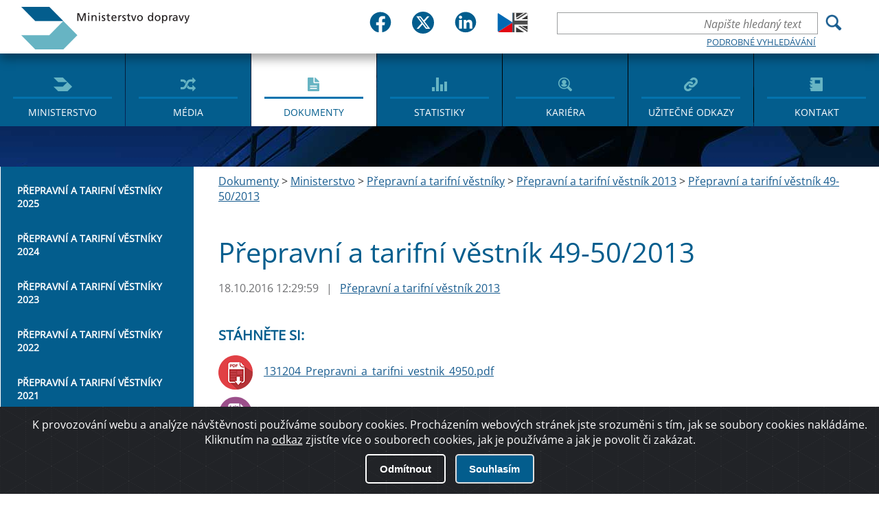

--- FILE ---
content_type: text/html; charset=utf-8
request_url: https://md.gov.cz/Dokumenty/Ministerstvo/Prepravni-a-tarifni-vestnik/Prepravni-a-tarifni-vestnik-2013/Prepravni-a-tarifni-vestnik-49-50-2013?returl=/Dokumenty/Ministerstvo/Prepravni-a-tarifni-vestnik/Prepravni-a-tarifni-vestnik-2013
body_size: 42817
content:
<!DOCTYPE html>
<html  >
<head id="head"><title>
	Ministerstvo dopravy ČR - Přepravn&#237; a tarifn&#237; věstn&#237;k 49-50/2013
</title><meta charset="UTF-8" /> 
<meta name="keywords" content="kosmické aktivity, plán, strategie, výzkum" /> 
<link href="/CMSPages/GetResource.ashx?stylesheetname=Main" type="text/css" rel="stylesheet"/>
 <meta http-equiv="X-UA-Compatible" content="IE=11;IE=edge">
<meta name="author" content="Titio s.r.o." />
<!-- Hotjar Tracking Code for https://www.mdcr.cz -->
<script>
    (function(h,o,t,j,a,r){
        h.hj=h.hj||function(){(h.hj.q=h.hj.q||[]).push(arguments)};
        h._hjSettings={hjid:3133069,hjsv:6};
        a=o.getElementsByTagName('head')[0];
        r=o.createElement('script');r.async=1;
        r.src=t+h._hjSettings.hjid+j+h._hjSettings.hjsv;
        a.appendChild(r);
    })(window,document,'https://static.hotjar.com/c/hotjar-','.js?sv=');
</script>


    <meta name="viewport" content="width=device-width, initial-scale=1.0">
<link rel="icon" type="image/png" href="/MDCR/media/MDCR/Favicon/favicon-16x16.png" />


    <meta name="googlebot" content="index,follow,snippet,archive">
    <meta name="robots" content="index,follow">
     <meta name="keywords" content="">
    <meta name="description" content="">

 <!--   <link href="/App_Themes/MDCR/css/main.css?v=2" rel="stylesheet" type="text/css">-->
    <link href="/App_Themes/MDCR/css/changes.css?v=2" rel="stylesheet" type="text/css">
    <link href="/App_Themes/MDCR/css/jquery-ui.css?v=2" rel="stylesheet" type="text/css">
    <link href="/App_Themes/MDCR/dist/sweetalert.css?v=2" rel="stylesheet" type="text/css">
    <link rel="shortcut icon" href="/MDCR/media/MDCR/Favicon/favicon.ico">

<meta property="og:title" content="Přepravní a tarifní věstník 49-50/2013" />
<meta property="og:type" content="website" />
<meta property="og:url" content="https://md.gov.cz/Dokumenty/Ministerstvo/Prepravni-a-tarifni-vestnik/Prepravni-a-tarifni-vestnik-2013/Prepravni-a-tarifni-vestnik-49-50-2013" />
<meta property="og:description" content="" />
<meta property="og:image" content="" />

 
<link href="/MDCR/media/MDCR/Favicon/favicon.ico" type="image/x-icon" rel="shortcut icon"/>
<link href="/MDCR/media/MDCR/Favicon/favicon.ico" type="image/x-icon" rel="icon"/>
<link href="/CMSPages/GetResource.ashx?_webparts=677" type="text/css" rel="stylesheet"/>
<link href="/CMSPages/GetResource.ashx?_webpartlayouts=651" type="text/css" rel="stylesheet"/>
</head>
<body class="LTR Safari Chrome Safari142 Chrome142 CSCZ ContentBody" >
    
    <form method="post" action="/Dokumenty/Ministerstvo/Prepravni-a-tarifni-vestnik/Prepravni-a-tarifni-vestnik-2013/Prepravni-a-tarifni-vestnik-49-50-2013?returl=%2fDokumenty%2fMinisterstvo%2fPrepravni-a-tarifni-vestnik%2fPrepravni-a-tarifni-vestnik-2013" id="form">
<div class="aspNetHidden">
<input type="hidden" name="__CMSCsrfToken" id="__CMSCsrfToken" value="zJN8aD8WejiVw6LJ/87ub+9HszeqhzWvIfr4P4prvm9bsZ1AYdWwr35heEiYSzywWrgJROBWFtDH+q1TbFgJ0JCdR4CGsMocwar1s3z3gnU=" />
<input type="hidden" name="__EVENTTARGET" id="__EVENTTARGET" value="" />
<input type="hidden" name="__EVENTARGUMENT" id="__EVENTARGUMENT" value="" />
<input type="hidden" name="__VIEWSTATE" id="__VIEWSTATE" value="iXaLRGLS1+3TVao0IODEXvKaZo3/qC9KXX7F+jEOVTXXl114Wh+QDsyjboYVD9od3ayWnixmon0YxXgmNzOo3lUwej+NNGlcQT2FJrTL2iIymrQf9j6SmsERnRSWZ8u0jnMjDa53VEQgDAN9OZhbHm7eh0OyBhN3U4Zj8CU0mZr1llzu2C/[base64]/Dt2zmJSjHW0V4q3xmOvC361IiOtIYr4hGViMoNYaawjC2oK+twksLIBb9CxXoCfA8+B+wW7ZV1R+JfxDMUwoesAYMkLJEO6135y5ENG/NyjdiZ/XTYWs75hos5heUr/oVRE1/YDwa4RnTJUo1tiiL131u7CyCoJQtDuVCru7QkgFUg+8JaCZpuDsjp0SL77Xkb4emF2XAQFW2JnsKxFIcHEVPa0736V+EHOYSixUHdtBsCcrGuO2InHsQMUgD8fIqfVmOM6fyUsdw0q3Udto9K0t8RqzrdgOQYqIV2ccGPd/[base64]/lBqOxV+j10GIOI3ZEAWprGMDT80yXutjaE1ffoHgKfwcCXiiG5BWsf8aZgSP+C5s4swLqZWnWxBlCCrY58BKSR1ILBCxGGU/xo5or5QJq8f86L+Q+IZhGDhy89Zqt3Cp9/Or9+Q1QdJq8tLGAIIrJPL2vyxHqwzL+iMBRXe9T+iFjFw+pvhcyArLnwv07Erw3Kpb1RtXR6OLVigvLF0UReO7sKftxt1ldRlQWqr5S+NIsCFU4VnZi86fJ1Fl3d8DdIShpIND/oOaVxAvfQPbQFL7ts68+Pr8pRlkAi/ZLKVBCcqfzuwm+1If18pB/HL35NCHE2TN7e0C3JQ0G7/C2qtcjh7HEzDVHtPqOI9E6du3R9rviD6WwL05SV7q+nbIun6gERgYbSbjKCqZ5n7NyVkoGKWLj+Mv5aLil+5QLQMYsMBOUscqfysgYEgDUw1IVwvAcIw/ajY6ys1wfkqNZ15q/4ke44Aedvon53+rUrg0oXB7EuGY+k3qTdeUwG74gPknY8NVBtNJ01rNxFp302YVCRYMrTYfNmzDdYKqP96+G0Y9DUPYrODKX3se/[base64]/zWKTzYU1yBeJvKxbmHUN4uIEqm53ii4DjO6XUhFa7/omPrTdup1Y/lpG9jrkXAg14wT3gUmHFooQysRrI03QIcAhWTBOhZusM99Ot6MQn+9DV47M3yXbX1lW174OxOeKsU90qZMHBvCYUKDJ7gUlanT7KoZelgFSFiM40z6c24s5CtEsSPjxW5TOhD2JYsc+JB44ds66keteO/sCjYwyvA/Mea53a8VJKATBgC7x6k6zQK95OepOLjHOECK6J/9SHETsjZfTAI0I+6DD3/[base64]/uQ6Uc1johnikisrmKos4WwWfgTc6BIWzPmmSD1a5JIuMjk1Gujl/a7nUtjKdg4LyjTuBXkrpwS/jYwAaz8XLNVyydJuvcu+tIWG+vhBXQmDkGi9mZBFrORVnJnQpfTp2QhfA7Hf6DPBZTI6Pxbdd7myWUa38AIUo5N2E3vup9Pu7hxpcwLYCoJxEa6MxJih60OfzYdDKPi4xBp7ifHGaTeT7m6tUXE50k6kEu6+x+qFY5TLdhI777W1X/iWOVg0CsL7Rxvas+PVUHUmy+2EJLkeYJRhXJ+pEcxsnl2ytwo/TzTugZEKva1p9+GZxG91usJspqC8w6DKc1Ww/xH7FGYNTkZQkHt2bQiASwrhpx+fd/m8qe2SApdwVGfZcqC5dTPHXPn6K2i0K7FtGNVCHUTRoGQf2+V3liwu4/CJfTPPIOG2UYNRlJinLCangq8rsvNDJ9svruQTHOv7XhoPgrYlJ5Qi3zPH1gbJZxzPgqiNJgyCKBe4TZEgTwdGz/[base64]/5EgranzbrhFQzTy8eWSyvia4sw0KJNy/nddly54yRDHzetQkYA+bt53DiJC9/n2w7BYevLFeSa/6dsRbf+W84atpcyvBgvn5KmvAeuJ2cyBgF+E4NvSFmPSG1huhennz6BMzMpch1awJloE5dY8TIQIM2ZYWKW5xObP7mpucseMh1wmdBgvtRTnAX7ett+/2B++YTvSrCXVlemYRw8IzSEuh14VkO+4rHtDGjHCmIi0eP9VkiJKHeymsKkXATt20FqJyWWgZn3j54oOrXIJw0Amwm+pAG/2QwzzVQUEXrwlSy8FGXFKGs20U4BADkxZz9GI9xjviS55S4+E2wSjh+lCBSlgCb0wRTX1ymYHuAdf4+F4a7F8ufc0WDtcdQpAGqLkarKQAJ9KC8eWCJabJRvWVhIJxZfW7sDQBe/AIg5gqwAPnkSSh7Obfjgs27uJm9Vh9ET5VTF8tXYcKakxf9euLhPipaAU/Qy75GvIKQ041E7hEOJGbGKX+bgQDipSCscJhwFevCOS/3IVRN7+/DxLq7g6jSJ+ZnBZWHRx9o7PtMBddvmLX/MlcuE+dIKxAKc/Id/[base64]/Bbcg+UJZMj/o/iAlYN7L2UAydi61xfAMx+IFRa6sgmRAWx0WymIz4y41Gh4VlQcYEiL0b3TcBR6QkPihMNNrnjYn48Q1CWhr2F4tPCDKSSJKyK7xgi4KrroqQrkX5Ln0/qcvmWgEYClJ/LKGIzHXU7lWn4g08a1dRzA8pRu3cRSOxKJzp3M55cAxzlWYy+XPY9NGRSwoc/GI32QjfblhKcfvp35+4On0ipRiwv4A/4iHCXn7ZMfXiYUa1Z2KkQr1JkkizYehz7iffl1ZMKy5FlvcGVG9TyHNM+x1hLICKnU3UVjCeIZrrEq+mbPX+4gKvuVxJklMdoNbKPYna0oncvmrR7x4j0Skwz35Dbjy//c88YGnjrncDry5dXEzse0e5EMETlR0wUlDjPlpGnU50VHbk6EwIP+pcr0W0MEXaPN9dUvcYsLg/[base64]/+cYSP/V7dyErgD0eeWz9LOMmKWc0Q0h4kB5OKncs5uXkuvO+lgejjm05jA4Jt395VOsjPQEN60LybYyOBp/7ufJRSGyDul84fMzkphSY8cXLwInYGwTxh64TqImiFeKRkGFm56CVS/[base64]/[base64]/MYzyR1vq+kGSlI0FzPG8dtZnt91l5gsCB2PdRMs3X+Tcg2e7Bw6/32DOX9qZ2YwVg/xqDDJ/i6nR0teLXMP6qw1AmOSjKmkyC0chr/15jb+KA1L+BXntYUNKkuJQyk3j88yFh7rxz6WTbMZWKIiET6ckVJg1cCJrmttPrxlotbBEc1Xm8PXxMrGgTYPN2nAybdJXK6etY5q3nNyJFHiMxc0fs3WNLcyHsjaahMgq+XgIbJkS8s/1Iuovsb4Bbgwo0lp3FUosqyffaGZOcWgWAx5HaB24QBcS+OubXRglt0R0VuP0I5VohswI+CQAl2MhnNHbVUgzf4BQ+n/KhVz7y4rnr3aOzfyXzkxpMlgjSuYcX8iMOoNHDdfH5NQEdIpDu5alj00Cfp/BSptHirE4bW9kDf+/6gzoRuEOPTdDMVzHoDApyGtZw2X5bLRhRCevUBPLJTVVbe0Vh1CpdGRe66uDwUGYc8gcDbOal8Rop6rq/y7eCDYh4IdNDYemy6tpEGCazOoUfGijrpDD8GwKevV9zRGpsJwt0gNjx6uS3LQ5MZFkaOzJuWadBQAsh8fCJLo20wxdVlpVdNnt4E0xltB14zoeVisWrOUdJYKqTvgPDuXJW/u80b6vw1hgOG8VS3DU9UqHbd+3IxYTeXaBG2HGj1HwV5NZIqIZkqRoU1NFMAG/ebJzEH19GG9AiZgK5UE3fsC2Qami7cXvNh3QAf5xE+0V17nfDS1cZOaG9lQ/82lnKRjx2vXokTC6qSkLwdk4zzJsTRQv1gO2zK08qNiSx15ijpDsWllti8o4UJDaTtdhelpZrbX6RNWsezZWl81tUAP0hzP9MemwVoAt9Hxxj1cMjeT3ozJuAsVC9EKqJzwHxYaVHnAIh10kh+zSKW7l6wKGu961Wp34whT/1qnBAVS0BCKrIYOs0G9kjdtkMnjcYQfEgPye4zMrQa2jAiQ86CBSBgHL/smam1bQhxuP7AgB4OVP2sx6A9GquHb6oetNUHkdJfH33/udLCyJ0EwALJdQNSDEr6YLcI63OJiJw/JenNnFJC+082gXCP/8AG9LhlodLAoBDGh/QxQTwPeUD81qgJkA/mHdubunT9X/y0EouUuwDrMoRI01o8m7jFQJwiU8C5XdIu0c13Rjo83mHJcKCaDvUfFmRWjagnEMKFQPONPRjK0A1Sy0Zh4ym0NuiUerDmUwzQubCOx/XCqjGejAm0MqgC9yoxvrTV6UzX56skHRFSU9mGPWAuJZNp2w2sL0saAlq166aQUoUNuSiksDgQ1oRnhIddyxQ5D6rC27/jkpNa0r5hQVaeqMAIaM9BDi6GABO8az8kU3W1g6MkiOygAqks6sIUVWTnAbU2nkkHL/2d6knVXjWQ5Bjvi3mLNJVlG981YnvOu5sfq+TPvgSx2dMaWXYh6vMuciEzUjJAK1T1skfcfYlxe/P1cwg1KOLZlZUFo1wxoF3L0P7Wd7DXod7YEYvQZBWFtWc0R20pixwzymeeFHfQHOEQhjv7ypEyv2Dj9NNCaixpCAEwD7FyqO+nS+9Lx7ksqYxhVghQ/Fgy4cB8kGhc58V9fm6gQrND0vHy+jMMAHBTNF9Qh0Vz+4tAmHy7gJoHexyHJf+9AGiUXw+LJweb21AAowxrBBLA/Q2eFsgYMUw2PHJSFbr6jb0+Y8tW8bZoGEHE/+qeXzYES8Gibzg5RbvgwTfn7armEJwDYF1e0OpBRcktINq3/Bzr6JNDZusYRbE0jj1E0B+Lw0IzHdtRH10FJAG7o82G+wpAaf+p63BJV9R4pyrYgvw9ca4qreiP3gjLbLQREeudoFmK+kq+5V+tXdB9/1/yw4KZrBNucC/+ncDEU+kr2qI3pmEcufHaI+E5g1fjOo96yc30qbQlQVLglddtij8ZtJRIcDMzP0SWGJoyJ7as/ce2V4eONKEMEgr+6wGxdxvPn/DRhqfQLbiMbO/vh/3wOu7ba0oyW2qudZ/jW1+UotNATxa/q/Dxds/T8CFqJLK+apoGMMFLYAWSNRFetiNlIVfMKMLFlKWQS03JBMWsrrNG6pQIcOSotFUbfNQI2BEqHSWpoN4YV7GTLFf4lwbU8tGpMl0zNGNy1vTysz5HJ6WPEfK8IF2pSr6bgg6l71O88CwAGn0oLYODTBF8xaBlHutKS3JikAVOQtSyPPkdu+hemK/dSy2h5KgoaAMsfq5sypdDfKAMfSKJtuhYGg82sAfy7HnLFyh3Cb36U0gslfppO9AZ9lYXJZRC9bFI0npUP1MXzmGsc08f/nN89MOtpTdPrZSnoGwb8ZVXj3rONDXiLDgaEk8riwwxpEvmQToDydFWGoY6Hmdx62hZqT7Wl0jmxcqjw9znLPFrt1oXctKH3uZaCp9v7nFNAr19kqfgs6sPOmNpn/fg9wb5lTjGl8MZPuNGhfzgtgKh0/1viXERxvK1hzH7l+Ps9h4eu9fy0TnnZbkkFNBOAKIoUZvVASy5T5m1SHipsBHgs7pnnNjuFnruVSikg4dq2zF2y8V2ezoxp48xd3cIh6Gxl7ESxbrSRXPDo0q9B/7ssIrT8CtBYr5smGzQXmoYUywWaHu89c/CpsQaKgTChXTXz98R9zqzJ5+5LPQFp24QRx+7xKoVhouwYfCVHHm1+4oCVClj7wqKkqKPykgjhQpuOXOPy2u+IwKFLKwT1B9A+htVjP+Vh4ZUDcPDC/XSRWtbNIYdNMobhi293Xys89sW1Q+21EOZxoDo1+yDo0pRgcVpCwmaVTzJRNd43bBZQLzdKNPhMBlOisV3k3/gZn5g8g4ox54PJJvONzfi2F2/Iulpatzr/Upkfw/zWrA/ewQlyYyMnEArbAtVf0WfEVyuSox34Iqhinuz0bVgokDo0u6gjkJFvfOVFKvr3IXKdrykOChGvB2so8wUVzPVLzEYiXvtO3OjQhhFGjNSLkurOlJQoMOwVS3FJtGP0L04IHtQKuuSawHSxb9X9G4QT6t2/vEP73hjgw7V8tYacuKqlB5V6/23LggoVwt/lU5hvmUCMLruG0sZUFCeT7OCQJihfz5MjNhjOeAuaYqNDj3gV0S4fLU/ByAVnbB3f3IZdI9A2rS3svACOjoiknxu1eDa2hY4BTPBkznO8MsAe8uaNf6AkdgYEFGHa9FQZQclDtjroJv0tSQvIsQiSaPJDf6rcUyy8xU0sjtmvcsV70jHSFXN2O4X/oKATmou5Uqznnij+dR/93b1pt4tQlr0Z7FOExdP+aBv9xJzbLaiLJK9Ir0LYyLPm2DLG3ZJLeFx8hebcTsNmMUKfhLQDsm+cT+4dmNIUc+De0IywNfB5sTBDv/oLsey/nqOTVRm5a4zD99tYsxiDAxCDLGGO0r6gw7W+PKgEJmJB/oQHlQkxTHIk/fW72FgRKsgeQ5lSM19agS3VuUus7TiJJex85fmMsE8/782MvA7DHyX22fM1WTY7FIPVAn53wswFLPW1tVB5nv2W37tqgyu4+oR1b2ejktXq35ROEuJdActPin4tFJa/sAngvA+Zbl2uo1LAJ6LlQ52PQBfG17tHnQiRY7HC9H2lVtXwq0BUcVZK8QVVhK0sV0rJIJWFgliYvD8hD4jbq1mUkRS+L42kNrjDzxVl2CrCMO/rP9in/+VFOgAK29YoVoH9hBenOEmRnBVZIfDjmsK3F1JED2+7Vhi0DYnrD/WdAhDvllgBbTADgZesXOkam2YMTW2k1cwjwMrrUAronrid1Qw9D8Q5NWXXfg+UvzrRcsoZ+LNrmXRYFR2WRVoIUbMGwh+AzZAnb0OGebAJo4cJsVxzO5i4/gV1eC4ENACrUX203zwOJ8OqHfIShAOhmq4YhwaNWZyPfPdBgQfmdzcqZ0UxsmuszwOdEQwJL5NrZPNHzJsWl2OevwuRkWXiF+3pRHRSm0pbv/Prag3YElZytnt6IVhReI+kHUuycZASRTnTHKl65mEpH93ILoRhrT/YRkxH3gLTR1Qpm9gzAehS4qS7oivnUNOaAT3o8n8p+mwIMuFbGkg9E5TOnvv4ecDkF0vdMwgvZ4RA0LuKpqXjk2/G8Ot1do1I98UBBN6Q5VpgJZhHmg+23W/bDaD4Z+zjZ5ZfTkNeTBZK0gMGo6a+QDnsUzqODdg3xL1LSOdqO2ZkrxRBqMmObrV5ZJ8dBkxSIBxXGkLvSwEyb4aRpTx3LkNjylrSsw7ssJJG2AexTSKEEYwi612RRoaPXhPihN8VGBVBjTpjCNnHjUI1mf+Cs8n9n2oQPWpo10NmYiL5/pgMvYFC2xd4BAwI7notkpJNMJahJMF23NL+6UMjzcqzZuoZybKdn2TXHFQc02iYqyaI15/U445PpTpakhETqu+Tts0QUnZOowvF+2dID5RJTRlojHDfIiLoR1vL0DoG39IFpt7lORGdNtjVccp7bCHtTLqc7dHjqz0To+4aQ8YBVZbaiUTK8kn3Wpe/7VKHCTOyF2nP/Yy2XxMqwwdV4tyYAgK5axfZGCxZfOmVk8/XAd1+53td2XeAj3VACkNGeBbdK6XQVAKh7BJioFpFoZbQh/mSSwucqKcNGauotAhE7ycw5QIskn1+x2tvWy35fi52GrTDc4D0oVdkQiPeOYY00ZFQ23XbZ4iOWfiiu07iR7Vo5w1wM+BsMAYcAQIAtSt2TnFZZnbyoHLOAFoHTjP/+i2LPh6KxLrTH3iFTBHmtZYEI5M0nosfRdzj+WG5arFiX9GuBUUs1nCXEdX9xGDIKaLsMhp/JmKexxC/gyxagTLPTkGceqUVs4LaRMB5PuRB8mR2JT9JjWlFiFX5b5fp18VT4qHsl8XSf8LVV8lFCJXTWTaWeFURMcbdDn/Pi+5ElNWUkG3OYe8MJpzMKVoPxrxAOzcYjFzhoT6p9Mx9DGuY1gaer0VCa9x7nmo2XQj+P4j7sBdDh6ruE6VHBT0NthiiTnv5FPBKRznNyC5q2Kl9+LljkK/+XVvPJZr8XtXCJjqvuFZjFfik5HwC1JtGe6GwYmSfYVpcBx3SkbC781idQZtq6bcxx7wHBvaKsHSnfbkQND54+WHTeFOvLC/llul3Ya4FOizTFKDSvZzvHtVUA3Cct03AdW0H+eFpFeITjeyKh/BfblrGnUzD5VfaT/1JnKz3XEpbm8j8Rm6mDC5w3JXlpYeQ7SsSkGhITixmAccY678fEgT4eAYgH9EcFP4jIqklBBX5RNRlE2TmP+D7hj/3+r7GGsfI0EmZzpRY3+8j/DHtRJPP7SQOtp9NbQ+SkZ9IpgGPX3uXfjMp3Vd7XXni7woN4G5upV9RhH72rny1R8RuBXsjwidTZW5ynB6NhLo6HrdCf3x+ZIqA9M+ZsdJe+DCg1h/1cQY5r161tXPoe1L9kdQJ+XE3gAFnMkel+XxVLEkUY1nHsmYyqjVUzUn5lYuhbqX/PLO/juBrHZSW1z5zalzBqBtMNLI0m3+ahVi2JkcV3X6A9oLWxCekRdT3kiY1Jec7S+hCu0vTskX/Y5iYM+Re3eVaXLJ6HuuybDNwqIxcP+Yp4tKxm1qmNX4XUb2ZqlQ6Mj1n948VsiKcsnsxTBEEnSg7JgWVfrCC0Hez0jKdhCj6yzBgge2kSd8WWG8JEh6yMMiTOf6P2Vhr8vhHwoT0R3whkx3+YXqWLTTM4Q+L63lJEX8vLAWGnCWmOkCO/[base64]/4qFPei8mTSAH+NZOeyPlBz/cLWTFPt79hKI0LeVRQs6Bf2QJhkmTZfnGDB+qXkd3YzUQvgoIwDOvFyECkzfdHI8voSaFZFpWBYo/[base64]/gKRy4xC27JN+wJxj9I3mZ//X3eDp52scB48nYFm5jiWxpvCNNCfNYK7ZNFzBV2vJUg/F9SZNVbe+bS+qkWRkZbgRvx+/4fBq8mTGeAkrZcc5obGTBn/8Nw4KPkuT3dMKvsV5ofkbWg9NunyfhUdsLS07H2phQYVjPKwgPne0v8WReeJGyr1WJ71tpBxepwfOCO7yeLx3LmcZYsosewXrJhIH1xE6t4LhdD6afKFLUT6qr9z6q3Uv2TBDWkITkKQhlwEE5gwZEz/wMZOFq0Uzc8st76hhQm13TiN936Kc2BYCrWxKGAwrlOdJ1LttOCP0aQZH/HHrZQGUxaSAfRxwEVslH2RmqHTwH3Avf3/9ZRBkIy4W7r2+4XdFNcLIWXnxisDJvVlimGCX8JVxJXP3HkQYjSOWI1i0xkg3ixvNiyWu0kc5Ig0q4Og4fTOb1eSXklF/BccHX9fxRUESgec1pP0AwQD9Frt3W+Ih8/vcInpHanH1Cq/E9TH7rQ2bXxmZj19Ca1umbHXy/9dqvzIjFG1mzkwiufmmrSZsaCChw7SSOzVDdkgTBeKeeeY9EiyCHuq+0Lo0HcFgBV/iqzPfpf6ezLy8mG48Iqvve2MEmR8IqmbjUuu59jCBGwVx8YeWWvzXfSmTfFWfcctWIrXqJdsMh9aKJxME/EL6l2G/aqKFTKuJ25AQOB/qCRWl9/cCwuL+mvXUbyDzSzKAvkBbK73r1Wl5OO6HIsXTriKtFwSwkKOSjbvmriSSVxtFi9iNC8cludjdvlAyqeou3vrnJyXMZ0AuiM6vUWjiJfTWk6QLxMV984y4yoAMtBVck5pvMeq+deCTb7Pm/6SRnCQPjTWkNiPBlLS+LqQ8bWF0Z97QdQiFQQu0ko4qXYyT8/[base64]/sQwZbzM48peYatYu9SeB/YVzd2xR93D7DQF6xsqn46Y+5hQEFPvy/Tp/TrnPnrWY4v1MuMDuBzeKN9L4Qd55DrAFBp13L1zPtVShqSpVzwJ7pL041wlMSRC2owgJv7ouTFiuPO9jQ86oOumyFpTj/nuhrZIZ6GdE2XbfxUOEw+tkPZYLfZ6Wyagw/kWtrRC73YYRk6LmY7qy+uyJA/ivy4fdGh4ZMHPVzvgJDwYuVjGsQzF8GWOKHcH6YtdkDJ62iELU32VHmhc0k7mdC0F4E7Df0fywyP6y+7/NWRSWOtkvpuCCR+X8FBoIyLpEVzc1ZAJap0S1djfM69b0FzUAgMB4vaXtWv761cvvg/RSPxXmMrInEe5o0auuLeZ711xHlPvb7dPrJYKo9iRGKm0o/fuTZB6GAGurZIZjotzFaQighYrZCO0XGwxfNVnNTVYogPgicNVb6qiKm257LyDZxChqYuL6EyptRMFaRtTeeFlcLskXa9bi0G0Yc38/xWkKJBfV405WwoXdpbwwaXEqdBWbKCxcTxmEPlTEw=" />
</div>

<script type="text/javascript">
//<![CDATA[
var theForm = document.forms['form'];
if (!theForm) {
    theForm = document.form;
}
function __doPostBack(eventTarget, eventArgument) {
    if (!theForm.onsubmit || (theForm.onsubmit() != false)) {
        theForm.__EVENTTARGET.value = eventTarget;
        theForm.__EVENTARGUMENT.value = eventArgument;
        theForm.submit();
    }
}
//]]>
</script>


<script src="/WebResource.axd?d=pynGkmcFUV13He1Qd6_TZHkltAfchy7-EGvrRDu8am5xQ_j6FNjogahsmq0rqldpihZ_8R4vFQmqhBhE4xum7g2&amp;t=638568676745067788" type="text/javascript"></script>

<input type="hidden" name="lng" id="lng" value="cs-CZ" />
<script type="text/javascript">
	//<![CDATA[

function PM_Postback(param) { if (window.top.HideScreenLockWarningAndSync) { window.top.HideScreenLockWarningAndSync(1080); } if(window.CMSContentManager) { CMSContentManager.allowSubmit = true; }; __doPostBack('m$am',param); }
function PM_Callback(param, callback, ctx) { if (window.top.HideScreenLockWarningAndSync) { window.top.HideScreenLockWarningAndSync(1080); }if (window.CMSContentManager) { CMSContentManager.storeContentChangedStatus(); };WebForm_DoCallback('m$am',param,callback,ctx,null,true); }
//]]>
</script>
<script src="/ScriptResource.axd?d=x6wALODbMJK5e0eRC_p1LeSH8SuiRQRsUZme3szm-G4OyDHn3EqsZ8lHXzBAk59Cq3GUISEu57I7jOL2dyDIN8l-pCShbZY7zKEun5McPFpv7iNVqw2Cr__3H5gb5BkI0&amp;t=7c776dc1" type="text/javascript"></script>
<script src="/ScriptResource.axd?d=P5lTttoqSeZXoYRLQMIScIlXWRT7tGCFAGkrquDdzs1jcS3Ew90k9LVUZa8Gx8BR0-s6ASAgE72hZI5qURUvuapZz5YmCS5C2d85A8GSX-1YvncSEGiIuo05GeM_2mFB0&amp;t=7c776dc1" type="text/javascript"></script>
<script type="text/javascript">
	//<![CDATA[

var CMS = CMS || {};
CMS.Application = {
  "isRTL": "false",
  "isDebuggingEnabled": false,
  "applicationUrl": "/",
  "imagesUrl": "/CMSPages/GetResource.ashx?image=%5bImages.zip%5d%2f",
  "isDialog": false
};

//]]>
</script>
<div class="aspNetHidden">

	<input type="hidden" name="__VIEWSTATEGENERATOR" id="__VIEWSTATEGENERATOR" value="A5343185" />
	<input type="hidden" name="__SCROLLPOSITIONX" id="__SCROLLPOSITIONX" value="0" />
	<input type="hidden" name="__SCROLLPOSITIONY" id="__SCROLLPOSITIONY" value="0" />
</div>
    <script type="text/javascript">
//<![CDATA[
Sys.WebForms.PageRequestManager._initialize('manScript', 'form', ['tctxM',''], [], [], 90, '');
//]]>
</script>

    <div id="ctxM">

</div>
    
<div id="hd">
  

<div id="fb-root"></div>
<script defer crossorigin="anonymous" src="https://connect.facebook.net/cs_CZ/sdk.js#xfbml=1&version=v12.0" nonce="tYATRBnk"></script><div class="j-custom-bgimages" style="display:none"><div data-ord="1" class="j-item">~/MDCR/media/MDCR/bg.jpg?ext=.jpg</div>
 </div><div class="w-center"><a href="/" id="logo">Ministerstvo dopravy</a><div class="hp-soc-lang-div"><div class="hp-social-bar"> <div class="social-box-wrpper">
	<div class="social-box"> 
      <a href="https://www.facebook.com/mdcr.cz">
		<img src="/MDCR/media/MDCR/head2023/fb.svg" alt="Logo Facebook" class="img-main">
       <img src="/MDCR/media/MDCR/head2023/fb-in.svg" alt="Logo Facebook" class="img-hover">
        <span class="hidde-text">Facebook</span>
        </a>
	</div>
    <div class="social-box"> 
      <a href="https://twitter.com/min_dopravy">
		<img src="/MDCR/media/MDCR/head2023/tw.svg" alt="Logo Twitteru" class="img-main">
       <img src="/MDCR/media/MDCR/head2023/tw-in.svg" alt="Logo Twitteru" class="img-hover">
         <span class="hidde-text">Twitter</span>
      </a>  
	</div>
    <div class="social-box"> 
      <a href="https://www.linkedin.com/company/ministerstvo-dopravy-cr/">
		<img src="/MDCR/media/MDCR/head2023/in.svg" alt="Logo LinkedIn" class="img-main">
       <img src="/MDCR/media/MDCR/head2023/in-in.svg" alt="Logo LinkedIn" class="img-hover">
         <span class="hidde-text">Linked IN</span>
      </a>  
	</div>
   </div>   
        </div><div class="div-lang">
<a class="language flag-en-GB" title="English - United Kingdom" href="?lang=en-GB"><img src="/MDCR/media/MDCR/head2023/en-GB.svg" alt="Vlajka" /></a>
 </div></div><div class="w-right">  <div class="hp-advance-search">
<button type="button" class="ui-search-trigger js-toggler"><span>Hledání</span></button>
    

<div id="p_lt_ctl00_SmartSearchBox_pnlSearch" class="ui-search" onkeypress="javascript:return WebForm_FireDefaultButton(event, &#39;p_lt_ctl00_SmartSearchBox_btnSearch&#39;)">
	
    <label for="p_lt_ctl00_SmartSearchBox_txtWord" id="p_lt_ctl00_SmartSearchBox_lblSearch" style="display:none;">Hledat:</label>
    <input name="p$lt$ctl00$SmartSearchBox$txtWord" type="text" maxlength="1000" id="p_lt_ctl00_SmartSearchBox_txtWord" class="search form-control" placeholder="Napište hledaný text" />
    <input type="submit" name="p$lt$ctl00$SmartSearchBox$btnSearch" value="Vyhledat" onclick="javascript:WebForm_DoPostBackWithOptions(new WebForm_PostBackOptions(&quot;p$lt$ctl00$SmartSearchBox$btnSearch&quot;, &quot;&quot;, true, &quot;&quot;, &quot;&quot;, false, false))" id="p_lt_ctl00_SmartSearchBox_btnSearch" class="srchbtn btn btn-default" />
    
    <a href="/Vyhledavani" class="link">Podrobné vyhledávání</a>
    <div id="p_lt_ctl00_SmartSearchBox_pnlPredictiveResultsHolder" class="predictiveSearchHolder">

	</div>

</div>

  </div>                <button type="button" class="ui-menu-trigger js-toggler">Menu</button>

                <nav id="ui-main-menu">
                    <ul class="ui-menu" role="menu">
<li role="menuitem"><a href="/Ministerstvo" class="ico-menu  ico-menu-ministry">Ministerstvo</a></li><li role="menuitem"><a href="/Media" class="ico-menu  ico-menu-media">Média</a></li><li role="menuitem"><a href="/Dokumenty" class="ico-menu active ico-menu-documents">Dokumenty</a></li><li role="menuitem"><a href="/Statistiky" class="ico-menu  ico-menu-stats">Statistiky</a></li><li role="menuitem"><a href="/Kariera" class="ico-menu  ico-menu-career">Kariéra</a></li><li role="menuitem"><a href="/Uzitecne-odkazy" class="ico-menu  ico-menu-links">Užitečné odkazy</a></li><li role="menuitem"><a href="/Kontakt" class="ico-menu  ico-menu-contact">Kontakt</a></li>
</ul>
                </nav>
            </div>
        </div>
</div>


<!-- Container -->

</div><div id="bd" class="p-content p-content-text p-media"><div class="w-page-with-menu">
	<h1 class="page-heading w-center">Přepravní a tarifní věstník 49-50/2013</h1><nav class="menu-secondary">
            <ul>
<li><a href="/Dokumenty/Ministerstvo/Prepravni-a-tarifni-vestnik/Prepravni-a-tarifni-vestnik-2025" class="link">Přepravní a tarifní věstníky 2025</a></li>
<li><a href="/Dokumenty/Ministerstvo/Prepravni-a-tarifni-vestnik/Prepravni-a-tarifni-vestniky-2024" class="link">Přepravní a tarifní věstníky 2024</a></li>
<li><a href="/Dokumenty/Ministerstvo/Prepravni-a-tarifni-vestnik/Prepravni-a-tarifni-vestniky-2023" class="link">Přepravní a tarifní věstníky 2023</a></li>
<li><a href="/Dokumenty/Ministerstvo/Prepravni-a-tarifni-vestnik/Prepravni-a-tarifni-vestniky-2022" class="link">Přepravní a tarifní věstníky 2022</a></li>
<li><a href="/Dokumenty/Ministerstvo/Prepravni-a-tarifni-vestnik/Prepravni-a-tarifni-vestniky-2021" class="link">Přepravní a tarifní věstníky 2021</a></li>
<li><a href="/Dokumenty/Ministerstvo/Prepravni-a-tarifni-vestnik/Prepravni-a-tarifni-vestniky-2020" class="link">Přepravní a tarifní věstníky 2020</a></li>
<li><a href="/Dokumenty/Ministerstvo/Prepravni-a-tarifni-vestnik/Prepravni-a-tarifni-vestniky-2019" class="link">Přepravní a tarifní věstníky 2019</a></li>
<li><a href="/Dokumenty/Ministerstvo/Prepravni-a-tarifni-vestnik/Prepravni-a-tarifni-vestniky-2018" class="link">Přepravní a tarifní věstníky 2018</a></li>
<li><a href="/Dokumenty/Ministerstvo/Prepravni-a-tarifni-vestnik/Prepravni-a-tarifni-vestnik-2017" class="link">Přepravní a tarifní věstník 2017</a></li>
<li><a href="/Dokumenty/Ministerstvo/Prepravni-a-tarifni-vestnik/Prepravni-a-tarifni-vestnik-2016" class="link">Přepravní a tarifní věstník 2016</a></li>
<li><a href="/Dokumenty/Ministerstvo/Prepravni-a-tarifni-vestnik/Prepravni-a-tarifni-vestnik-2015" class="link">Přepravní a tarifní věstník 2015</a></li>
<li><a href="/Dokumenty/Ministerstvo/Prepravni-a-tarifni-vestnik/Prepravni-a-tarifni-vestnik-2014" class="link">Přepravní a tarifní věstník 2014</a></li>
<li><a href="/Dokumenty/Ministerstvo/Prepravni-a-tarifni-vestnik/Prepravni-a-tarifni-vestnik-2013" class="link active">Přepravní a tarifní věstník 2013</a></li>
<li><a href="/Dokumenty/Ministerstvo/Prepravni-a-tarifni-vestnik/Podminky-vydavani-Prepravniho-a-tarifniho-vestniku" class="link">Podmínky vydávání Přepravního a tarifního věstníku</a></li>

</ul>
        </nav><div class="w-page-content"> <div class="w-center"><article class="article"><div class="w-breadcrumbs"><a href="/Dokumenty" class="CMSBreadCrumbsLink">Dokumenty</a> &gt; <a href="/Dokumenty/Ministerstvo" class="CMSBreadCrumbsLink">Ministerstvo</a> &gt; <a href="/Dokumenty/Ministerstvo/Prepravni-a-tarifni-vestnik" class="CMSBreadCrumbsLink">Přepravn&#237; a tarifn&#237; věstn&#237;ky</a> &gt; <a href="/Dokumenty/Ministerstvo/Prepravni-a-tarifni-vestnik/Prepravni-a-tarifni-vestnik-2013" class="CMSBreadCrumbsLink">Přepravn&#237; a tarifn&#237; věstn&#237;k 2013</a> &gt; <a href="/Dokumenty/Ministerstvo/Prepravni-a-tarifni-vestnik/Prepravni-a-tarifni-vestnik-2013/Prepravni-a-tarifni-vestnik-49-50-2013" class="CMSBreadCrumbsCurrentItem">Přepravn&#237; a tarifn&#237; věstn&#237;k 49-50/2013</a> 
</div><header class="page-heading">Přepravní a tarifní věstník 49-50/2013</header><span class="news-ft">18.10.2016 12:29:59<span class="separator" aria-hidden="true">|</span><a href="/Dokumenty/Ministerstvo/Prepravni-a-tarifni-vestnik/Prepravni-a-tarifni-vestnik-2013">Přepravní a tarifní věstník 2013</a></span>
<figure class="image-full">

</figure>
                <article class="article  w-text"><br />
<br /> </article><section class="ui-article-download">
                    <header class="main-heading">Stáhněte si:</header>
                    <ul class="ui-download-list"><li><a href="https://md.gov.cz/getattachment/Dokumenty/Ministerstvo/Prepravni-a-tarifni-vestnik/Prepravni-a-tarifni-vestnik-2013/Prepravni-a-tarifni-vestnik-49-50-2013/131204_Prepravni_a_tarifni_vestnik_4950.pdf.aspx" class="file-download file-pdf">131204_Prepravni_a_tarifni_vestnik_4950.pdf</a></li><li><a href="https://md.gov.cz/getattachment/Dokumenty/Ministerstvo/Prepravni-a-tarifni-vestnik/Prepravni-a-tarifni-vestnik-2013/Prepravni-a-tarifni-vestnik-49-50-2013/Priloha_c1_PTV_4950_2013.zip.aspx" class="file-download file-zip">Priloha_c1_PTV_4950_2013.zip</a></li>

<div class="Pager">
    
</div></ul>
                </section>  <div class="w-button-article">
                    <a href="javascript:window.history.back();" class="btn btn-arrow-left">Zpět na výpis článků</a>
                    <div class="w-right"><a class='btn btn-arrow-left' href='/Dokumenty/Ministerstvo/Prepravni-a-tarifni-vestnik/Prepravni-a-tarifni-vestnik-2013/Prepravni-a-tarifni-vestnik-51-52-2013' alt='Přepravní a tarifní věstník 51-52/2013'>Předchozí článek</a><a class='btn btn-arrow-right' href='/Dokumenty/Ministerstvo/Prepravni-a-tarifni-vestnik/Prepravni-a-tarifni-vestnik-2013/Prepravni-a-tarifni-vestnik-47-48-2013' alt='Přepravní a tarifní věstník 47-48/2013'>Další článek</a> </div>
                </div>
</div><div class="w-center">                <section class="ui-article-documents">
                 
                    <div class="w-column">                    </div>
                </section>         </div></div>
    </div></div>

<footer id="ft">
  <button class="ui-go-top" id="go-top" type="button">Nahoru</button><div class="w-center"><section class="w-social">
  <div class="social-box-wrpper">
	<div class="social-box"> 
      <a href="https://www.facebook.com/mdcr.cz">
		<img src="/MDCR/media/MDCR/social/fb.svg" alt="Logo Facebook" class="img-main">
       <img src="/MDCR/media/MDCR/social/fb-in.svg" alt="Logo Facebook" class="img-hover">
        <span class="hidde-text">Facebook</span>
        </a>
	</div>
    <div class="social-box"> 
      <a href="https://twitter.com/min_dopravy">
		<img src="/MDCR/media/MDCR/social/tw.svg" alt="Logo Twitteru" class="img-main">
       <img src="/MDCR/media/MDCR/social/tw-in.svg" alt="Logo Twitteru" class="img-hover">
         <span class="hidde-text">Twitter</span>
      </a>  
	</div>
    <div class="social-box"> 
      <a href="https://www.linkedin.com/company/ministerstvo-dopravy-cr/">
		<img src="/MDCR/media/MDCR/social/in.svg" alt="Logo LinkedIn" class="img-main">
       <img src="/MDCR/media/MDCR/social/in-in.svg" alt="Logo LinkedIn" class="img-hover">
         <span class="hidde-text">Linked IN</span>
      </a>  
	</div>
   </div>   
        </div><div class="w-center"><div class="w-widget">
  <!-- <div class="ui-widget ui-widget-facebook">
    
      
<iframe src="https://www.facebook.com/plugins/page.php?href=https%3A%2F%2Fwww.facebook.com%2Fmdcr.cz%2F&tabs=timeline&width=500&height=395&small_header=false&adapt_container_width=true&hide_cover=false&show_facepile=true&appId" width="500" height="395" style="border:none;overflow:hidden" scrolling="no" frameborder="0" allowfullscreen="true" allow="autoplay; clipboard-write; encrypted-media; picture-in-picture; web-share"></iframe>
  </div> --><!-- 
<div class="ui-widget ui-widget-twitter" style="margin: 0 auto;float: none;">
<a class="twitter-timeline" data-width="500" data-height="395" data-lang="cs" href="https://twitter.com/min_dopravy">Tweets by min_dopravy</a> <script async src="//platform.twitter.com/widgets.js" charset="utf-8"></script>
</div> -->
</div>
</section></div>        <section class="ui-links">
            <div class="w-center">
                <nav>
                    <ul class="link-list">
                        <li>
                            Ministerstvo
                            <ul class="link-sublist">
<li><a href="/Ministerstvo/Ministr-dopravy">Ministr dopravy</a></li><li><a href="https://uredni-deska.md.gov.cz/">Úřední deska</a></li><li><a href="/Ministerstvo/Vedeni-ministerstva">Vedení ministerstva</a></li><li><a href="/Ministerstvo/Budova-ministerstva">Budova ministerstva</a></li><li><a href="/Ministerstvo/Podrizene-organizace">Podřízené organizace</a></li><li><a href="/Ministerstvo/Verejne-zakazky">Veřejné zakázky a nepotřebný majetek</a></li><li><a href="/Ministerstvo/Otevrena-data">Otevřená data</a></li><li><a href="/Ministerstvo/Stiznosti">Stížnosti</a></li><li><a href="/Ministerstvo/Dozorova-a-kontrolni-cinnost">Dozorová a kontrolní činnost</a></li><li><a href="/Ministerstvo/stret-zajmu">Střet zájmů</a></li><li><a href="/Ministerstvo/Boj-s-korupci">Boj proti korupci</a></li><li><a href="/Ministerstvo/Boj-proti-podvodum">Boj proti podvodům</a></li><li><a href="/Ministerstvo/Oznamovani-protipravniho-jednani">Oznamování protiprávního jednání</a></li><li><a href="/Ministerstvo/Zadost-o-poskytnuti-informace-(1)">Žádost o poskytnutí informace</a></li><li><a href="/Ministerstvo/Rovne-prilezitosti">Rovné příležitosti a nediskriminace</a></li><li><a href="/Ministerstvo/Ochrana-osobnich-udaju-(GDPR)">Ochrana osobních údajů (GDPR)</a></li><li><a href="/Ministerstvo/Detska-skupina-Masinka">Dětská skupina Mašinka</a></li>
                            </ul>
                        </li><li>
                            Užitečné odkazy
                            <ul class="link-sublist">
<li><a href="/Dokumenty/Silnicni-doprava/Autoskoly/Zkouska-zadatelu-o-ridicske-opravneni">Autoškola: jak probíhají zkoušky žadatelů o řidičské oprávnění</a></li><li><a href="/Dokumenty/Kombinovana-doprava-(2)/kombinovana-doprava-(1)">Kombinovaná doprava</a></li><li><a href="/Uzitecne-odkazy/Projekty-ekonomicke-diplomacie">Projekty ekonomické a vědecké diplomacie </a></li><li><a href="/Statistiky/Silnicni-doprava/Centralni-registr-vozidel">Registr silničních vozidel</a></li><li><a href="/Dokumenty/Silnicni-doprava/Zkusebni-komisar/Zkusebni-komisar">Zkoušky zkušebních komisařů</a></li><li><a href="/Dokumenty/Kombinovana-doprava-(2)/Kombinovana-doprava-e-learning">Kombinovaná doprava - e-learning</a></li><li><a href="/Dokumenty/Silnicni-doprava/Autoskoly/Zkouska-zadatelu-o-ridicske-opravneni/Zkouska-z-prakticke-jizdy">Zkouška z praktické jízdy</a></li><li><a href="/Zivotni-situace/Registr-vozidel/Evidence-ukrajinskych-vozidel">Evidence ukrajinských vozidel</a></li><li><a href="http://etesty2.mdcr.cz/">Autoškola - eTesty</a></li><li><a href="/Dokumenty/Silnicni-doprava/Udelene-akreditace-k-provadeni-dopravne-psychologi/Podminky-udeleni-akreditace-k-provadeni-dopravne-p">Podmínky udělení akreditace k provádění dopravně psychologického vyšetření</a></li><li><a href="/Temp/Projekty-ekonomicke-diplomacie">Projekty ekonomické a vědecké diplomacie </a></li><li><a href="/Zivotni-situace/Silnicni-doprava/Mezinarodni-osobni-doprava-(2)/Legislativa-a-aktuality/System-vstupu-vystupu-(EES)-a-Evropsky-system-pro">Systém vstupu/výstupu (EES) a Evropský systém pro cestovní informace a povolení (ETIAS)</a></li><li><a href="/Dokumenty/Silnicni-doprava/Silnicni-doprava/Mezinarodni-osobni-doprava-(2)/Legislativa-a-aktuality/System-vstupu-vystupu-(EES)-a-Evropsky-system-pro">Systém vstupu/výstupu (EES) a Evropský systém pro cestovní informace a povolení (ETIAS)</a></li><li><a href="/Dokumenty/Ministerstvo/Vestniky-dopravy">Věstníky dopravy</a></li><li><a href="/Dokumenty/Drazni-doprava/Legislativa-v-drazni-doprave/Zakony-v-drazni-doprave">Zákony v drážní dopravě</a></li><li><a href="/Dokumenty/Ministerstvo/Prepravni-a-tarifni-vestnik">Přepravní a tarifní věstníky</a></li><li><a href="/Zivotni-situace/Ridicske-prukazy">Doklady, řidičské průkazy, bodové hodnocení</a></li><li><a href="/Uzitecne-odkazy/Veda,-vyzkum,-inovace">Výzkum, vývoj, inovace</a></li><li><a href="/Dokumenty/Silnicni-doprava/Zkusebni-komisar">Zkušební komisař</a></li><li><a href="/Media/Media-a-tiskove-zpravy/PREHLEDNE-Novinky-v-doprave-pro-rok-2025">PŘEHLEDNĚ: Novinky v dopravě pro rok 2025</a></li><li><a href="/Media/Media-a-tiskove-zpravy/Neplatte-za-elektronickou-dalnicni-znamku-vic,-nez">Neplaťte za elektronickou dálniční známku víc, než musíte</a></li>
                            </ul>
                        </li>
                        <li>
                            Kontakty
                            <ul class="link-sublist">
<li><a href="/Kontakt">Ministerstvo dopravy</a></li><li><a href="/Ministerstvo/Uredni-deska">Úřední deska</a></li>
                            </ul>
                        </li>
                    </ul>
                </nav><small class="copyright">Copyright &copy; 2025 Ministerstvo dopravy ČR</small>    <a href="/Prohlaseni-o-pristupnosti" title="O přístupnosti" class="copyright" style="padding-top:5px;">O přístupnosti</a>        
</div>
        </section><div class="alert text-center cookiealert" role="alert">
    <p>K provozování webu a analýze návštěvnosti používáme soubory cookies. Procházením webových stránek jste srozuměni s tím, jak se soubory cookies nakládáme. Kliknutím na <a href="/zasady-pouzivani-souboru-cookie" title="informace o cookies">odkaz</a> zjistíte více o souborech cookies, jak je používáme a jak je povolit či zakázat.</p>
    <div class="ml-auto">
      <button type="button" class="btn btn-outline-light mr-3 denycookies">
             Odmítnout
                </button>
    <button type="button" class="btn btn-primary btn-sm acceptcookies">
        Souhlasím
    </button>
      
      </div>
</div>
</footer>

<script src="/App_Themes/MDCR/js/jquery.min.js" type="text/javascript"></script>
<script src="/App_Themes/MDCR/js/dropdown.js"></script>  
<script src="/CMSScripts/Custom/slider.js"></script>
<script src="/App_Themes/MDCR/js/scroll.js"></script>
<script src="/App_Themes/MDCR/js/column.js"></script>
<script src="https://unpkg.com/@popperjs/core@2"></script>
<script src="/CMSScripts/Custom/main.js"></script>
<script src="/App_Themes/MDCR/js/customQuery.js"></script>
<script src="/App_Themes/MDCR/js/jquery-ui.js"></script>
<script src="/App_Themes/MDCR/dist/sweetalert.min.js"></script>
<script src="/App_Themes/MDCR/js/popup.js"></script>
<script src="/App_Themes/MDCR/js/tabs.js"></script>
<!-- Google tag (gtag.js) -->
<script async src="https://www.googletagmanager.com/gtag/js?id=G-Q99B7FVL8Y"></script>
<script>
  window.dataLayer = window.dataLayer || [];
  function gtag(){dataLayer.push(arguments);}
  gtag('js', new Date());

  gtag('config', 'G-Q99B7FVL8Y');
</script>


    
    

<script type="text/javascript">
	//<![CDATA[
if (typeof(Sys.Browser.WebKit) == 'undefined') {
    Sys.Browser.WebKit = {};
}
if (navigator.userAgent.indexOf('WebKit/') > -1) {
    Sys.Browser.agent = Sys.Browser.WebKit;
    Sys.Browser.version = parseFloat(navigator.userAgent.match(/WebKit\/(\d+(\.\d+)?)/)[1]);
    Sys.Browser.name = 'WebKit';
}
//]]>
</script>
<script type="text/javascript">
//<![CDATA[

var callBackFrameUrl='/WebResource.axd?d=beToSAE3vdsL1QUQUxjWdWDVzhNa9K_w8OK0uRWl6y-Gfxyoxu0r5chlunnH8yNqZ--pPdrzW9EHak4KmNP3lw2&t=638568676745067788';
WebForm_InitCallback();//]]>
</script>

<script type="text/javascript">
	//<![CDATA[
$("document").ready(function () {

if (!document.documentElement.hasAttribute("lang")) {
  document.documentElement.setAttribute("lang", "cs-CZ");
}

$('body *').each(function() {
    const element = $(this);
    if (element.children().length === 0) {  // Kontrola, zda element nemá potomky
      const text = element.text();
      const updatedText = text.replace(/mdcr\.cz/g, 'md.gov.cz');
      if (text !== updatedText) {
        element.text(updatedText);
      }
    }
  });

 // Nahrazení v href atributu u <a> tagů
  $('a[href^="mailto:"]').each(function() {
    const href = $(this).attr('href');
    const updatedHref = href.replace(/mdcr\.cz/g, 'md.gov.cz');
    if (href !== updatedHref) {
      $(this).attr('href', updatedHref);
    }
  });

var length = $(".j-custom-bgimages .j-item").length;
var random = Math.floor(Math.random()*length);
var image = $(".j-custom-bgimages .j-item").eq(random).html().replace("~","");
    $("html").attr('style', length > 0 ?'background: url(' + image + ') no-repeat 50% 70px' : '')
});

(function () {
    "use strict";

    var cookieAlert = document.querySelector(".cookiealert");
    var acceptCookies = document.querySelector(".acceptcookies");
    var denyCookies = document.querySelector(".denycookies");

    if (!cookieAlert) {
       return;
    }

    cookieAlert.offsetHeight; // Force browser to trigger reflow (https://stackoverflow.com/a/39451131)

    // Show the alert if we cant find the "acceptCookies" cookie
    if (!getCookie("acceptCookies")) {
        cookieAlert.classList.add("show");
    }

    // When clicking on the agree button, create a 1 year
    // cookie to remember user's choice and close the banner
    acceptCookies.addEventListener("click", function () {
        setCookie("acceptCookies", true, 365);
        cookieAlert.classList.remove("show");

        // dispatch the accept event
        window.dispatchEvent(new Event("cookieAlertAccept"))
    });

    // When clicking on the deny button, erase all
    denyCookies.addEventListener("click", function () {
        eraseCookie('allowCookies');
        deleteAllCookies();
        console.log("all cookie clear");
        cookieAlert.classList.remove("show");

        // dispatch the accept event
        window.dispatchEvent(new Event("cookieAlertDeny"))
    });

    // Cookie functions from w3schools

    function eraseCookie(name) {   
    document.cookie = name +'=; Path=/; Expires=Thu, 01 Jan 1970 00:00:01 GMT;';
    }

    function deleteAllCookies() {
    var cookies = document.cookie.split(";");

    for (var i = 0; i < cookies.length; i++) {
        var cookie = cookies[i];
        var eqPos = cookie.indexOf("=");
        var name = eqPos > -1 ? cookie.substr(0, eqPos) : cookie;
        document.cookie = name + "=;expires=Thu, 01 Jan 1970 00:00:00 GMT";
        console.log("cookie: " + cookie);
    }
    }

    function setCookie(cname, cvalue, exdays) {
        var d = new Date();
        d.setTime(d.getTime() + (exdays * 24 * 60 * 60 * 1000));
        var expires = "expires=" + d.toUTCString();
        document.cookie = cname + "=" + cvalue + ";" + expires + ";path=/";
    }

    function getCookie(cname) {
        var name = cname + "=";
        var decodedCookie = decodeURIComponent(document.cookie);
        var ca = decodedCookie.split(';');
        for (var i = 0; i < ca.length; i++) {
            var c = ca[i];
            while (c.charAt(0) === ' ') {
                c = c.substring(1);
            }
            if (c.indexOf(name) === 0) {
                return c.substring(name.length, c.length);
            }
        }
        return "";
    }
})();
//]]>
</script>
<script type="text/javascript">
//<![CDATA[

theForm.oldSubmit = theForm.submit;
theForm.submit = WebForm_SaveScrollPositionSubmit;

theForm.oldOnSubmit = theForm.onsubmit;
theForm.onsubmit = WebForm_SaveScrollPositionOnSubmit;
//]]>
</script>
</form>
</body>
</html>


--- FILE ---
content_type: application/javascript
request_url: https://md.gov.cz/CMSScripts/Custom/slider.js
body_size: 1946
content:
/*!
 * A simple slider.
 * (c) 2025 Libor Pečinka
 */

var sliderModule = function(slider, document, window) {

    "use strict";

    var SLIDE_CLASS = 'slide',
        SLIDES_CONTAINER_CLASS = 'slides-container',
        ARROW_DISABLED_CLASS = 'disabled',
        self = slider,
        activeSlideIndex = 0,
        init = false,
        touch = {
            threshold: 100,     // required min distance traveled to be considered swipe
            allowedTime: 200,   // maximum time allowed to travel that distance
            restraint: 100,     // maximum distance allowed at the same time in perpendicular direction
            startX: null,
            startY: null,
            startTime: null
        },
        arrowLeft = null,
        arrowRight = null;

    function getSlides()
    {
        return self.children;
    }

    function getSlideCount()
    {
        return getSlides().length;
    }

    function getMaxSlideIndex()
    {
        var sliderWidth = self.parentNode.offsetWidth,
            slides = getSlides(),
            slideWidth = getSlideOuterWidth(),
            slidesOnPage = Math.max(1, Math.floor(sliderWidth / slideWidth)),
            index = slides.length - slidesOnPage;

        return index;
    }

    function slideTo(newSlideIndex)
    {
        var slideWidth = getSlideOuterWidth(),
            maxIndex = getMaxSlideIndex();

        if (newSlideIndex >= 0 && newSlideIndex <= maxIndex)
        {
            self.style.left = (newSlideIndex * slideWidth * -1) + "px";
            activeSlideIndex = newSlideIndex;
            refreshArrows();
        }
    }

    function slideByOffset(offset)
    {
        var newSlideIndex = activeSlideIndex + offset;
        return slideTo(newSlideIndex);
    }

    function slideLeft()
    {
        return slideByOffset(-1);
    }

    function slideRight()
    {
        return slideByOffset(1);
    }

    function canSlideLeft()
    {
        return activeSlideIndex > 0;
    }

    function canSlideRight()
    {
        return activeSlideIndex < getMaxSlideIndex();
    }

    function refreshArrows()
    {
        // toggle() method second parameter not supported by IE, we have to use add/remove
        if (arrowLeft != null)
        {
            if (canSlideLeft())
            {
                arrowLeft.classList.remove(ARROW_DISABLED_CLASS);
            }
            else
            {
                arrowLeft.classList.add(ARROW_DISABLED_CLASS);
            }
        }

        if (arrowRight != null)
        {
            if (canSlideRight())
            {
                arrowRight.classList.remove(ARROW_DISABLED_CLASS);
            }
            else
            {
                arrowRight.classList.add(ARROW_DISABLED_CLASS);
            }
        }
    }

    function setSliderWidth()
    {
        var totalWidth = getSlideOuterWidth() * getSlideCount();
        self.style.width = totalWidth + "px";
    }

    function reinitSlider()
    {
        self.style.width = null;
        self.classList.remove(SLIDES_CONTAINER_CLASS);
        resetSlides();
        setSliderWidth();
        self.classList.add(SLIDES_CONTAINER_CLASS);
        slideTo(Math.min(activeSlideIndex, getMaxSlideIndex()));
    }

    function resetSlides()
    {
        var slideWidth,
            i = 0,
            slides = getSlides(),
            slidesLen = slides.length;

        for (; i < slidesLen; i++)
        {
            slides[i].classList.add(SLIDE_CLASS);
        }

        setSlideWidth(null);
        slideWidth = getSlideMaxWidth();
        setSlideWidth(slideWidth);
    }

    function setSlideWidth(width)
    {
        var slides = getSlides(),
            slidesLen = slides.length,
            i = 0;
        for (; i < slidesLen; i++)
        {
            slides[i].style.width = (isNaN(width) || width === null ? width : width + "px");
        }
    }

    function getSlideOuterWidth()
    {
        var slides = getSlides();

        if (slides.length == 0)
        {
            return 0;
        }

        var slide = slides[0],
            slideStyle = window.getComputedStyle(slide),
            outerWidth = (parseFloat(slideStyle.marginLeft) || 0) + (parseFloat(slideStyle.marginRight) || 0) + slide.offsetWidth;

        return outerWidth;
    }

    function getSlideMaxWidth()
    {
        var i = 0,
            slides = getSlides(),
            slidesLen = slides.length,
            slideWidth,
            maxSlideWidth = 0;

        for (; i < slidesLen; i++)
        {
            slideWidth = slides[i].offsetWidth;
            maxSlideWidth = Math.max(maxSlideWidth, slideWidth);
        }

        return maxSlideWidth;
    }

    function touchStart(e)
    {
        var touchobj = e.changedTouches ? e.changedTouches[0] : {};
        touch.startX = touchobj.pageX;
        touch.startY = touchobj.pageY;
        touch.startTime = new Date().getTime();
    }

    function touchEnd(e)
    {
        var touchobj = e.changedTouches ? e.changedTouches[0] : {},
            distX = touchobj.pageX - touch.startX,
            distY = touchobj.pageY - touch.startY,
            elapsedTime = new Date().getTime() - touch.startTime;
        if (elapsedTime > 0 &&
            elapsedTime <= touch.allowedTime &&
            Math.abs(distX) >= touch.threshold &&
            Math.abs(distY) <= touch.restraint)
        {
            slideByOffset(distX < 0 ? 1 : -1);
        }
    }

    return {
        init: function() {

            if (init) {
                throw "Slider was already initialized, use reinit() method for reinitialization.";
                return;
            }

            var sliderParent = self.parentNode,
                nextSibling = self.nextElementSibling,
                container,
                wrapper;

            arrowLeft = document.createElement("button");
            arrowLeft.className = "arrow arrow-left font-0";
			arrowLeft.setAttribute("type", "button");
            arrowLeft.textContent = "Předchozí";
            arrowLeft.addEventListener('click', function() {
                slideLeft();
            });

            arrowRight = document.createElement("button");
            arrowRight.className = "arrow arrow-right font-0";
			arrowRight.setAttribute("type", "button");
            arrowRight.textContent = "Další";
            arrowRight.addEventListener('click', function() {
                slideRight();
            });

            resetSlides();

            container = document.createElement("div");
            container.className = "ui-slider";
            container.appendChild(self);

            // swipe functionality
            container.addEventListener('touchstart', touchStart);
            container.addEventListener('touchend', touchEnd);

            wrapper = document.createElement("div");
            wrapper.className = "w-slider";
            wrapper.appendChild(arrowLeft);
            wrapper.appendChild(arrowRight);
            wrapper.appendChild(container);

            if (nextSibling === null)
            {
                sliderParent.appendChild(wrapper);
            }
            else
            {
                sliderParent.insertBefore(wrapper, nextSibling);
            }

            // need to wait for proper styles until slides are under wrapper element
            resetSlides();
            refreshArrows();
            setSliderWidth();
            self.style.left = "0";
            self.classList.add(SLIDES_CONTAINER_CLASS);

            window.addEventListener('resize', reinitSlider);
        },

        reinit: reinitSlider,
        slideTo: slideTo,
        getMaxSlideIndex: getMaxSlideIndex
    };
};